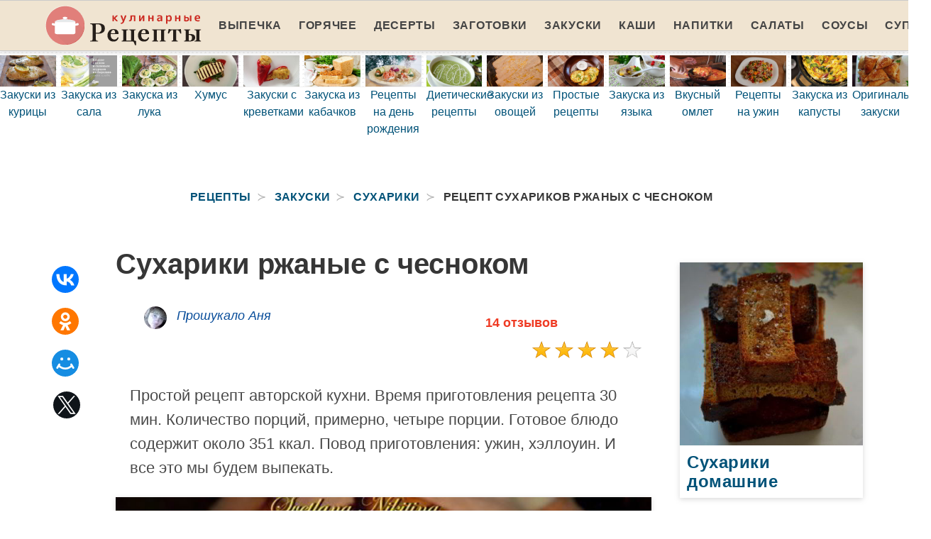

--- FILE ---
content_type: text/html; charset=UTF-8
request_url: https://retseptplus.ru/zakuski/sukhariki/sukhariki-rzhanye-s-chesnokom
body_size: 10737
content:
<!DOCTYPE html><html lang="ru"><head> <meta charset="UTF-8"> <title>Сухарики ржаные с чесноком простой домашний рецепт пошагово с фото</title> <meta name="description" content="Простой рецепт авторской кухни. Время приготовления рецепта 30 мин. Количество порций, примерно, четыре порции. Готовое блюдо содержит около 351 кКалл. Повод приготовления: ужин, хэллоуин. И все это мы будем выпекать. "> <meta http-equiv="X-UA-Compatible" content="IE=edge"> <meta name="viewport" content="width=device-width, initial-scale=1"> <link rel="icon" type="image/png" sizes="96x96" href="/favicon-96x96.png"> <link rel="apple-touch-icon" sizes="180x180" href="/apple-icon-180x180.png"> <link rel="icon" type="image/png" sizes="192x192" href="/android-icon-192x192.png"> <link rel="manifest" href="/manifest.json"> <meta name="msapplication-TileColor" content="#ffffff"> <meta name="msapplication-TileImage" content="/ms-icon-144x144.png"> <meta name="theme-color" content="#ffffff"> <meta property="og:title" content="Сухарики ржаные с чесноком простой домашний рецепт пошагово с фото"> <meta property="og:type" content="website"> <meta property="og:site_name" content="retseptplus.ru"> <meta property="og:url" content="https://retseptplus.ru/zakuski/sukhariki/sukhariki-rzhanye-s-chesnokom"> <meta property="og:description" content="Простой рецепт авторской кухни. Время приготовления рецепта 30 мин. Количество порций, примерно, четыре порции. Готовое блюдо содержит около 351 кКалл. Повод приготовления: ужин, хэллоуин. И все это мы будем выпекать. "> <meta property="og:image" content="https://retseptplus.ru/zakuski/sukhariki/sukhariki-rzhanye-s-chesnokom/sukhariki-rzhanye-s-chesnokom-ready0-w1200h630.jpg"> <meta name="twitter:card" content="summary_large_image"> <meta name="twitter:url" content="https://retseptplus.ru/zakuski/sukhariki/sukhariki-rzhanye-s-chesnokom"> <meta name="twitter:title" content="Сухарики ржаные с чесноком простой домашний рецепт пошагово с фото"> <meta name="twitter:description" content="Простой рецепт авторской кухни. Время приготовления рецепта 30 мин. Количество порций, примерно, четыре порции. Готовое блюдо содержит около 351 кКалл. Повод приготовления: ужин, хэллоуин. И все это мы будем выпекать."> <meta name="twitter:image" content="https://retseptplus.ru/zakuski/sukhariki/sukhariki-rzhanye-s-chesnokom/sukhariki-rzhanye-s-chesnokom-ready0-w1200h630.jpg"> <link rel="dns-prefetch" href="//fonts.googleapis.com"> <link rel="dns-prefetch" href="//counter.yadro.ru"> <link rel="dns-prefetch" href="//yastatic.net"> <link rel="dns-prefetch" href="https://cdn.kulnr.ru"> <link rel="preconnect" href="https://cdn.kulnr.ru"> <link rel="stylesheet" type="text/css" href="/styles.css"> <link rel="canonical" href="https://retseptplus.ru/zakuski/sukhariki/sukhariki-rzhanye-s-chesnokom"></head><body><nav class="navbar is-fixed-top-touch" role="navigation" aria-label="main navigation"> <div class="container"> <div class="navbar-brand"> <a class="navbar-item a-logo" href="/" title="На Главную"> <img class="logo" src="/logo.png" width="220" height="56" alt="retseptplus.ru"> <div></div> </a> <a role="button" class="navbar-burger burger" aria-label="menu" aria-expanded="false" data-target="navbarBasicExample"> <span aria-hidden="true"></span> <span aria-hidden="true"></span> <span aria-hidden="true"></span> </a> </div> <div id="navbarBasicExample" class="navbar-menu"> <div class="navbar-end"> <a class="navbar-item" href="/vypechka" title="Перейти в Раздел «Выпечка»">Выпечка</a> <a class="navbar-item" href="/goryachee" title="Перейти в Раздел «Горячее»">Горячее</a> <a class="navbar-item" href="/deserty" title="Перейти в Раздел «Десерты»">Десерты</a> <a class="navbar-item" href="/zagotovki" title="Перейти в Раздел «Заготовки»">Заготовки</a> <a class="navbar-item" href="/zakuski" title="Перейти в Раздел «Закуски»">Закуски</a> <a class="navbar-item" href="/kashi" title="Перейти в Раздел «Каши»">Каши</a> <a class="navbar-item" href="/napitki" title="Перейти в Раздел «Напитки»">Напитки</a> <a class="navbar-item" href="/salaty" title="Перейти в Раздел «Салаты»">Салаты</a> <a class="navbar-item" href="/sousy" title="Перейти в Раздел «Соусы»">Соусы</a> <a class="navbar-item" href="/supy" title="Перейти в Раздел «Супы»">Супы</a> </div> </div> </div></nav><div class="header"></div> <div class="swiper mySwiper"> <div class="swiper-wrapper columns"> <div class="swiper-slide"> <div class="relative rltv"> <div class="image is-16by9"> <img class="lozad" src="/zero.png" data-src="/zakuski/zakuski-iz-kuritsy/zakuski-iz-kuritsy-ready0-w414h233.jpg" alt="Рецепт закусок из курицы"> </div> <a class="article_link" href="/zakuski/zakuski-iz-kuritsy"><span class="">Закуски из курицы</span></a> </div> </div> <div class="swiper-slide"> <div class="relative rltv"> <div class="image is-16by9"> <img class="lozad" src="/zero.png" data-src="/zakuski/belyashi/zakuska-iz-sala/zakuska-iz-sala-ready0-w414h233.jpg" alt="Рецепт закуски из сала"> </div> <a class="article_link" href="/zakuski/belyashi/zakuska-iz-sala"><span class="">Закуска из сала</span></a> </div> </div> <div class="swiper-slide"> <div class="relative rltv"> <div class="image is-16by9"> <img class="lozad" src="/zero.png" data-src="/zakuski/zakuska-iz-luka/zakuska-iz-luka-ready0-w414h233.jpg" alt="Рецепт закуски из лука"> </div> <a class="article_link" href="/zakuski/zakuska-iz-luka"><span class="">Закуска из лука</span></a> </div> </div> <div class="swiper-slide"> <div class="relative rltv"> <div class="image is-16by9"> <img class="lozad" src="/zero.png" data-src="/zakuski/khumus/khumus-ready0-w414h233.jpg" alt="Рецепт хумуса"> </div> <a class="article_link" href="/zakuski/khumus"><span class="">Хумус</span></a> </div> </div> <div class="swiper-slide"> <div class="relative rltv"> <div class="image is-16by9"> <img class="lozad" src="/zero.png" data-src="/zakuski/zakuski-s-krevetkami/zakuski-s-krevetkami-ready0-w414h233.jpg" alt="Рецепт закусок с креветками"> </div> <a class="article_link" href="/zakuski/zakuski-s-krevetkami"><span class="">Закуски с креветками</span></a> </div> </div> <div class="swiper-slide"> <div class="relative rltv"> <div class="image is-16by9"> <img class="lozad" src="/zero.png" data-src="/zakuski/zakuska-iz-kabachkov/zakuska-iz-kabachkov-ready0-w414h233.jpg" alt="Рецепт закуски из кабачков"> </div> <a class="article_link" href="/zakuski/zakuska-iz-kabachkov"><span class="">Закуска из кабачков</span></a> </div> </div> <div class="swiper-slide"> <div class="relative rltv"> <div class="image is-16by9"> <img class="lozad" src="/zero.png" data-src="/retsepty-na-den-rozhdeniya/retsepty-na-den-rozhdeniya-ready0-w414h233.jpg" alt="Рецепт рецептов на день рождения"> </div> <a class="article_link" href="/retsepty-na-den-rozhdeniya"><span class="">Рецепты на день рождения</span></a> </div> </div> <div class="swiper-slide"> <div class="relative rltv"> <div class="image is-16by9"> <img class="lozad" src="/zero.png" data-src="/dieticheskie-retsepty/dieticheskie-retsepty-ready0-w414h233.jpg" alt="Рецепт диетических рецептов"> </div> <a class="article_link" href="/dieticheskie-retsepty"><span class="">Диетические рецепты</span></a> </div> </div> <div class="swiper-slide"> <div class="relative rltv"> <div class="image is-16by9"> <img class="lozad" src="/zero.png" data-src="/zakuski/zakuski-iz-ovoschei/zakuski-iz-ovoschei-ready0-w414h233.jpg" alt="Рецепт закусок из овощей"> </div> <a class="article_link" href="/zakuski/zakuski-iz-ovoschei"><span class="">Закуски из овощей</span></a> </div> </div> <div class="swiper-slide"> <div class="relative rltv"> <div class="image is-16by9"> <img class="lozad" src="/zero.png" data-src="/prostye-retsepty/prostye-retsepty-ready0-w414h233.jpg" alt="Рецепт простых рецептов"> </div> <a class="article_link" href="/prostye-retsepty"><span class="">Простые рецепты</span></a> </div> </div> <div class="swiper-slide"> <div class="relative rltv"> <div class="image is-16by9"> <img class="lozad" src="/zero.png" data-src="/zakuski/zakuska-iz-yazyka/zakuska-iz-yazyka-ready0-w414h233.jpg" alt="Рецепт закуски из языка"> </div> <a class="article_link" href="/zakuski/zakuska-iz-yazyka"><span class="">Закуска из языка</span></a> </div> </div> <div class="swiper-slide"> <div class="relative rltv"> <div class="image is-16by9"> <img class="lozad" src="/zero.png" data-src="/zakuski/omlet/vkusny-omlet/vkusny-omlet-ready0-w414h233.jpg" alt="Рецепт вкусного омлета"> </div> <a class="article_link" href="/zakuski/omlet/vkusny-omlet"><span class="">Вкусный омлет</span></a> </div> </div> <div class="swiper-slide"> <div class="relative rltv"> <div class="image is-16by9"> <img class="lozad" src="/zero.png" data-src="/retsepty-na-uzhin/retsepty-na-uzhin-ready0-w414h233.jpg" alt="Рецепт рецептов на ужин"> </div> <a class="article_link" href="/retsepty-na-uzhin"><span class="">Рецепты на ужин</span></a> </div> </div> <div class="swiper-slide"> <div class="relative rltv"> <div class="image is-16by9"> <img class="lozad" src="/zero.png" data-src="/zakuski/zakuska-iz-kapusty/zakuska-iz-kapusty-ready0-w414h233.jpg" alt="Рецепт закуски из капусты"> </div> <a class="article_link" href="/zakuski/zakuska-iz-kapusty"><span class="">Закуска из капусты</span></a> </div> </div> <div class="swiper-slide"> <div class="relative rltv"> <div class="image is-16by9"> <img class="lozad" src="/zero.png" data-src="/zakuski/belyashi/originalnye-zakuski/originalnye-zakuski-ready0-w414h233.jpg" alt="Рецепт оригинальных закусок"> </div> <a class="article_link" href="/zakuski/belyashi/originalnye-zakuski"><span class="">Оригинальные закуски</span></a> </div> </div> <div class="swiper-slide"> <div class="relative rltv"> <div class="image is-16by9"> <img class="lozad" src="/zero.png" data-src="/zakuski/bystrye-zakuski/bystrye-zakuski-ready0-w414h233.jpg" alt="Рецепт быстрых закусок"> </div> <a class="article_link" href="/zakuski/bystrye-zakuski"><span class="">Быстрые закуски</span></a> </div> </div> <div class="swiper-slide"> <div class="relative rltv"> <div class="image is-16by9"> <img class="lozad" src="/zero.png" data-src="/zakuski/buterbrody/buterbrody-s-kolbasoi/buterbrody-s-kolbasoi-ready0-w414h233.jpg" alt="Рецепт бутербродов с колбасой"> </div> <a class="article_link" href="/zakuski/buterbrody/buterbrody-s-kolbasoi"><span class="">Бутерброды с колбасой</span></a> </div> </div> <div class="swiper-slide"> <div class="relative rltv"> <div class="image is-16by9"> <img class="lozad" src="/zero.png" data-src="/zakuski/buterbrody/goryachie-buterbrody/goryachie-buterbrody-ready0-w414h233.jpg" alt="Рецепт горячих бутербродов"> </div> <a class="article_link" href="/zakuski/buterbrody/goryachie-buterbrody"><span class="">Горячие бутерброды</span></a> </div> </div> <div class="swiper-slide"> <div class="relative rltv"> <div class="image is-16by9"> <img class="lozad" src="/zero.png" data-src="/zakuski/grenki/zakuski-iz-lavasha/zakuski-iz-lavasha-ready0-w414h233.jpg" alt="Рецепт закусок из лаваша"> </div> <a class="article_link" href="/zakuski/grenki/zakuski-iz-lavasha"><span class="">Закуски из лаваша</span></a> </div> </div> <div class="swiper-slide"> <div class="relative rltv"> <div class="image is-16by9"> <img class="lozad" src="/zero.png" data-src="/zakuski/zakuski-iz-syra/zakuski-iz-syra-ready0-w414h233.jpg" alt="Рецепт закусок из сыра"> </div> <a class="article_link" href="/zakuski/zakuski-iz-syra"><span class="">Закуски из сыра</span></a> </div> </div> <div class="swiper-slide"> <div class="relative rltv"> <div class="image is-16by9"> <img class="lozad" src="/zero.png" data-src="/zakuski/burgery/zakuska-iz-morkovi/zakuska-iz-morkovi-ready0-w414h233.jpg" alt="Рецепт закуски из моркови"> </div> <a class="article_link" href="/zakuski/burgery/zakuska-iz-morkovi"><span class="">Закуска из моркови</span></a> </div> </div> <div class="swiper-slide"> <div class="relative rltv"> <div class="image is-16by9"> <img class="lozad" src="/zero.png" data-src="/zakuski/marinovannye-zakuski/marinovannye-zakuski-ready0-w414h233.jpg" alt="Рецепт маринованных закусок"> </div> <a class="article_link" href="/zakuski/marinovannye-zakuski"><span class="">Маринованные закуски</span></a> </div> </div> <div class="swiper-slide"> <div class="relative rltv"> <div class="image is-16by9"> <img class="lozad" src="/zero.png" data-src="/zakuski/zakuski-iz-ryby/zakuski-iz-ryby-ready0-w414h233.jpg" alt="Рецепт закусок из рыбы"> </div> <a class="article_link" href="/zakuski/zakuski-iz-ryby"><span class="">Закуски из рыбы</span></a> </div> </div> <div class="swiper-slide"> <div class="relative rltv"> <div class="image is-16by9"> <img class="lozad" src="/zero.png" data-src="/zakuski/zakuska-iz-sosisok/zakuska-iz-sosisok-ready0-w414h233.jpg" alt="Рецепт закуски из сосисок"> </div> <a class="article_link" href="/zakuski/zakuska-iz-sosisok"><span class="">Закуска из сосисок</span></a> </div> </div> <div class="swiper-slide"> <div class="relative rltv"> <div class="image is-16by9"> <img class="lozad" src="/zero.png" data-src="/zakuski/brusketta/zakuska-iz-shampinyonov/zakuska-iz-shampinyonov-ready0-w414h233.jpg" alt="Рецепт закуски из шампиньонов"> </div> <a class="article_link" href="/zakuski/brusketta/zakuska-iz-shampinyonov"><span class="">Закуска из шампиньонов</span></a> </div> </div> <div class="swiper-slide"> <div class="relative rltv"> <div class="image is-16by9"> <img class="lozad" src="/zero.png" data-src="/zakuski/zakuska-iz-svekly/zakuska-iz-svekly-ready0-w414h233.jpg" alt="Рецепт закуски из свеклы"> </div> <a class="article_link" href="/zakuski/zakuska-iz-svekly"><span class="">Закуска из свеклы</span></a> </div> </div> <div class="swiper-slide"> <div class="relative rltv"> <div class="image is-16by9"> <img class="lozad" src="/zero.png" data-src="/zakuski/kholodnye-zakuski/kholodnye-zakuski-ready0-w414h233.jpg" alt="Рецепт холодных закусок"> </div> <a class="article_link" href="/zakuski/kholodnye-zakuski"><span class="">Холодные закуски</span></a> </div> </div> <div class="swiper-slide"> <div class="relative rltv"> <div class="image is-16by9"> <img class="lozad" src="/zero.png" data-src="/zakuski/yaichnitsa/yaichnitsa-glazunya/yaichnitsa-glazunya-ready0-w414h233.jpg" alt="Рецепт яичницы глазунья"> </div> <a class="article_link" href="/zakuski/yaichnitsa/yaichnitsa-glazunya"><span class="">Яичница глазунья</span></a> </div> </div> <div class="swiper-slide"> <div class="relative rltv"> <div class="image is-16by9"> <img class="lozad" src="/zero.png" data-src="/prazdnichnye-retsepty/prazdnichnye-retsepty-ready0-w414h233.jpg" alt="Рецепт праздничных рецептов"> </div> <a class="article_link" href="/prazdnichnye-retsepty"><span class="">Праздничные рецепты</span></a> </div> </div> <div class="swiper-slide"> <div class="relative rltv"> <div class="image is-16by9"> <img class="lozad" src="/zero.png" data-src="/zakuski/buterbrody/buterbrody-na-novy-god/buterbrody-na-novy-god-ready0-w414h233.jpg" alt="Рецепт бутербродов на новый год"> </div> <a class="article_link" href="/zakuski/buterbrody/buterbrody-na-novy-god"><span class="">Бутерброды на новый год</span></a> </div> </div> <div class="swiper-slide"> <div class="relative rltv"> <div class="image is-16by9"> <img class="lozad" src="/zero.png" data-src="/zakuski/omlet/pyshny-omlet/pyshny-omlet-ready0-w414h233.jpg" alt="Рецепт пышного омлета"> </div> <a class="article_link" href="/zakuski/omlet/pyshny-omlet"><span class="">Пышный омлет</span></a> </div> </div> <div class="swiper-slide"> <div class="relative rltv"> <div class="image is-16by9"> <img class="lozad" src="/zero.png" data-src="/zakuski/zakuska-iz-ogurtsov/zakuska-iz-ogurtsov-ready0-w414h233.jpg" alt="Рецепт закуски из огурцов"> </div> <a class="article_link" href="/zakuski/zakuska-iz-ogurtsov"><span class="">Закуска из огурцов</span></a> </div> </div> <div class="swiper-slide"> <div class="relative rltv"> <div class="image is-16by9"> <img class="lozad" src="/zero.png" data-src="/zakuski/zakuski-s-chesnokom/zakuski-s-chesnokom-ready0-w414h233.jpg" alt="Рецепт закусок с чесноком"> </div> <a class="article_link" href="/zakuski/zakuski-s-chesnokom"><span class="">Закуски с чесноком</span></a> </div> </div> <div class="swiper-slide"> <div class="relative rltv"> <div class="image is-16by9"> <img class="lozad" src="/zero.png" data-src="/zakuski/buterbrody/prazdnichnye-buterbrody/prazdnichnye-buterbrody-ready0-w414h233.jpg" alt="Рецепт праздничных бутербродов"> </div> <a class="article_link" href="/zakuski/buterbrody/prazdnichnye-buterbrody"><span class="">Праздничные бутерброды</span></a> </div> </div> <div class="swiper-slide"> <div class="relative rltv"> <div class="image is-16by9"> <img class="lozad" src="/zero.png" data-src="/retsepty-na-skoruyu-ruku/retsepty-na-skoruyu-ruku-ready0-w414h233.jpg" alt="Рецепт рецептов на скорую руку"> </div> <a class="article_link" href="/retsepty-na-skoruyu-ruku"><span class="">Рецепты на скорую руку</span></a> </div> </div> <div class="swiper-slide"> <div class="relative rltv"> <div class="image is-16by9"> <img class="lozad" src="/zero.png" data-src="/zakuski/vkusnye-zakuski/vkusnye-zakuski-ready0-w414h233.jpg" alt="Рецепт вкусных закусок"> </div> <a class="article_link" href="/zakuski/vkusnye-zakuski"><span class="">Вкусные закуски</span></a> </div> </div> <div class="swiper-slide"> <div class="relative rltv"> <div class="image is-16by9"> <img class="lozad" src="/zero.png" data-src="/zakuski/buterbrody/originalnye-buterbrody/originalnye-buterbrody-ready0-w414h233.jpg" alt="Рецепт оригинальных бутербродов"> </div> <a class="article_link" href="/zakuski/buterbrody/originalnye-buterbrody"><span class="">Оригинальные бутерброды</span></a> </div> </div> <div class="swiper-slide"> <div class="relative rltv"> <div class="image is-16by9"> <img class="lozad" src="/zero.png" data-src="/zakuski/karpachcho/karpachcho-ready0-w414h233.jpg" alt="Рецепт карпачча"> </div> <a class="article_link" href="/zakuski/karpachcho"><span class="">Карпаччо</span></a> </div> </div> <div class="swiper-slide"> <div class="relative rltv"> <div class="image is-16by9"> <img class="lozad" src="/zero.png" data-src="/legkie-retsepty/legkie-retsepty-ready0-w414h233.jpg" alt="Рецепт легких рецептов"> </div> <a class="article_link" href="/legkie-retsepty"><span class="">Легкие рецепты</span></a> </div> </div> <div class="swiper-slide"> <div class="relative rltv"> <div class="image is-16by9"> <img class="lozad" src="/zero.png" data-src="/retsepty-na-skovorode/retsepty-na-skovorode-ready0-w414h233.jpg" alt="Рецепт рецептов на сковороде"> </div> <a class="article_link" href="/retsepty-na-skovorode"><span class="">Рецепты на сковороде</span></a> </div> </div> <div class="swiper-slide"> <div class="relative rltv"> <div class="image is-16by9"> <img class="lozad" src="/zero.png" data-src="/zakuski/legkie-zakuski/legkie-zakuski-ready0-w414h233.jpg" alt="Рецепт легких закусок"> </div> <a class="article_link" href="/zakuski/legkie-zakuski"><span class="">Легкие закуски</span></a> </div> </div> <div class="swiper-slide"> <div class="relative rltv"> <div class="image is-16by9"> <img class="lozad" src="/zero.png" data-src="/zakuski/buterbrody/buterbrody-s-pomidorami/buterbrody-s-pomidorami-ready0-w414h233.jpg" alt="Рецепт бутербродов с помидорами"> </div> <a class="article_link" href="/zakuski/buterbrody/buterbrody-s-pomidorami"><span class="">Бутерброды с помидорами</span></a> </div> </div> <div class="swiper-slide"> <div class="relative rltv"> <div class="image is-16by9"> <img class="lozad" src="/zero.png" data-src="/retsepty-na-zimu/retsepty-na-zimu-ready0-w414h233.jpg" alt="Рецепт рецептов на зиму"> </div> <a class="article_link" href="/retsepty-na-zimu"><span class="">Рецепты на зиму</span></a> </div> </div> <div class="swiper-slide"> <div class="relative rltv"> <div class="image is-16by9"> <img class="lozad" src="/zero.png" data-src="/zakuski/zakuski-na-prazdnichny-stol/zakuski-na-prazdnichny-stol-ready0-w414h233.jpg" alt="Рецепт закусок на праздничный стол"> </div> <a class="article_link" href="/zakuski/zakuski-na-prazdnichny-stol"><span class="">Закуски на праздничный стол</span></a> </div> </div> <div class="swiper-slide"> <div class="relative rltv"> <div class="image is-16by9"> <img class="lozad" src="/zero.png" data-src="/domashnie-retsepty/domashnie-retsepty-ready0-w414h233.jpg" alt="Рецепт домашних рецептов"> </div> <a class="article_link" href="/domashnie-retsepty"><span class="">Домашние рецепты</span></a> </div> </div> <div class="swiper-slide"> <div class="relative rltv"> <div class="image is-16by9"> <img class="lozad" src="/zero.png" data-src="/zakuski/buterbrody/buterbrody-na-skoruyu-ruku/buterbrody-na-skoruyu-ruku-ready0-w414h233.jpg" alt="Рецепт бутербродов на скорую руку"> </div> <a class="article_link" href="/zakuski/buterbrody/buterbrody-na-skoruyu-ruku"><span class="">Бутерброды на скорую руку</span></a> </div> </div> <div class="swiper-slide"> <div class="relative rltv"> <div class="image is-16by9"> <img class="lozad" src="/zero.png" data-src="/zakuski/buterbrody/buterbrody-s-ikroi/buterbrody-s-ikroi-ready0-w414h233.jpg" alt="Рецепт бутербродов с икрой"> </div> <a class="article_link" href="/zakuski/buterbrody/buterbrody-s-ikroi"><span class="">Бутерброды с икрой</span></a> </div> </div> <div class="swiper-slide"> <div class="relative rltv"> <div class="image is-16by9"> <img class="lozad" src="/zero.png" data-src="/vkusnye-retsepty/vkusnye-retsepty-ready0-w414h233.jpg" alt="Рецепт вкусных рецептов"> </div> <a class="article_link" href="/vkusnye-retsepty"><span class="">Вкусные рецепты</span></a> </div> </div> <div class="swiper-slide"> <div class="relative rltv"> <div class="image is-16by9"> <img class="lozad" src="/zero.png" data-src="/zakuski/yaichnitsa/yaichnitsa-s-pomidorami/yaichnitsa-s-pomidorami-ready0-w414h233.jpg" alt="Рецепт яичницы с помидорами"> </div> <a class="article_link" href="/zakuski/yaichnitsa/yaichnitsa-s-pomidorami"><span class="">Яичница с помидорами</span></a> </div> </div> <div class="swiper-slide"> <div class="relative rltv"> <div class="image is-16by9"> <img class="lozad" src="/zero.png" data-src="/zakuski/buterbrody/buterbrody-s-syrom/buterbrody-s-syrom-ready0-w414h233.jpg" alt="Рецепт бутербродов с сыром"> </div> <a class="article_link" href="/zakuski/buterbrody/buterbrody-s-syrom"><span class="">Бутерброды с сыром</span></a> </div> </div> <div class="swiper-slide"> <div class="relative rltv"> <div class="image is-16by9"> <img class="lozad" src="/zero.png" data-src="/zakuski/prostye-zakuski/prostye-zakuski-ready0-w414h233.jpg" alt="Рецепт простых закусок"> </div> <a class="article_link" href="/zakuski/prostye-zakuski"><span class="">Простые закуски</span></a> </div> </div> <div class="swiper-slide"> <div class="relative rltv"> <div class="image is-16by9"> <img class="lozad" src="/zero.png" data-src="/zakuski/zakuska-iz-tvoroga/zakuska-iz-tvoroga-ready0-w414h233.jpg" alt="Рецепт закуски из творога"> </div> <a class="article_link" href="/zakuski/zakuska-iz-tvoroga"><span class="">Закуска из творога</span></a> </div> </div> <div class="swiper-slide"> <div class="relative rltv"> <div class="image is-16by9"> <img class="lozad" src="/zero.png" data-src="/retsepty-na-novy-god/retsepty-na-novy-god-ready0-w414h233.jpg" alt="Рецепт рецептов на новый год"> </div> <a class="article_link" href="/retsepty-na-novy-god"><span class="">Рецепты на новый год</span></a> </div> </div> <div class="swiper-slide"> <div class="relative rltv"> <div class="image is-16by9"> <img class="lozad" src="/zero.png" data-src="/zakuski/burgery/zakuski-na-den-rozhdeniya/zakuski-na-den-rozhdeniya-ready0-w414h233.jpg" alt="Рецепт закусок на день рождения"> </div> <a class="article_link" href="/zakuski/burgery/zakuski-na-den-rozhdeniya"><span class="">Закуски на день рождения</span></a> </div> </div> <div class="swiper-slide"> <div class="relative rltv"> <div class="image is-16by9"> <img class="lozad" src="/zero.png" data-src="/klassicheskie-retsepty/klassicheskie-retsepty-ready0-w414h233.jpg" alt="Рецепт классических рецептов"> </div> <a class="article_link" href="/klassicheskie-retsepty"><span class="">Классические рецепты</span></a> </div> </div> <div class="swiper-slide"> <div class="relative rltv"> <div class="image is-16by9"> <img class="lozad" src="/zero.png" data-src="/zakuski/zakuski-s-gribami/zakuski-s-gribami-ready0-w414h233.jpg" alt="Рецепт закусок с грибами"> </div> <a class="article_link" href="/zakuski/zakuski-s-gribami"><span class="">Закуски с грибами</span></a> </div> </div> <div class="swiper-slide"> <div class="relative rltv"> <div class="image is-16by9"> <img class="lozad" src="/zero.png" data-src="/retsepty-dlya-khlebopechki/retsepty-dlya-khlebopechki-ready0-w414h233.jpg" alt="Рецепт рецептов для хлебопечки"> </div> <a class="article_link" href="/retsepty-dlya-khlebopechki"><span class="">Рецепты для хлебопечки</span></a> </div> </div> <div class="swiper-slide"> <div class="relative rltv"> <div class="image is-16by9"> <img class="lozad" src="/zero.png" data-src="/retsepty-v-mikrovolnovke/retsepty-v-mikrovolnovke-ready0-w414h233.jpg" alt="Рецепт рецептов в микроволновке"> </div> <a class="article_link" href="/retsepty-v-mikrovolnovke"><span class="">Рецепты в микроволновке</span></a> </div> </div> <div class="swiper-slide"> <div class="relative rltv"> <div class="image is-16by9"> <img class="lozad" src="/zero.png" data-src="/zakuski/buterbrody/prostye-buterbrody/prostye-buterbrody-ready0-w414h233.jpg" alt="Рецепт простых бутербродов"> </div> <a class="article_link" href="/zakuski/buterbrody/prostye-buterbrody"><span class="">Простые бутерброды</span></a> </div> </div> <div class="swiper-slide"> <div class="relative rltv"> <div class="image is-16by9"> <img class="lozad" src="/zero.png" data-src="/zakuski/zakuska-iz-avokado/zakuska-iz-avokado-ready0-w414h233.jpg" alt="Рецепт закуски из авокадо"> </div> <a class="article_link" href="/zakuski/zakuska-iz-avokado"><span class="">Закуска из авокадо</span></a> </div> </div> <div class="swiper-slide"> <div class="relative rltv"> <div class="image is-16by9"> <img class="lozad" src="/zero.png" data-src="/zakuski/goryachie-zakuski/goryachie-zakuski-ready0-w414h233.jpg" alt="Рецепт горячих закусок"> </div> <a class="article_link" href="/zakuski/goryachie-zakuski"><span class="">Горячие закуски</span></a> </div> </div> <div class="swiper-slide"> <div class="relative rltv"> <div class="image is-16by9"> <img class="lozad" src="/zero.png" data-src="/zakuski/zakuska-iz-yaits/zakuska-iz-yaits-ready0-w414h233.jpg" alt="Рецепт закуски из яиц"> </div> <a class="article_link" href="/zakuski/zakuska-iz-yaits"><span class="">Закуска из яиц</span></a> </div> </div> <div class="swiper-slide"> <div class="relative rltv"> <div class="image is-16by9"> <img class="lozad" src="/zero.png" data-src="/krasivye-retsepty/krasivye-retsepty-ready0-w414h233.jpg" alt="Рецепт красивых рецептов"> </div> <a class="article_link" href="/krasivye-retsepty"><span class="">Красивые рецепты</span></a> </div> </div> <div class="swiper-slide"> <div class="relative rltv"> <div class="image is-16by9"> <img class="lozad" src="/zero.png" data-src="/zakuski/burgery/postnye-zakuski/postnye-zakuski-ready0-w414h233.jpg" alt="Рецепт постных закусок"> </div> <a class="article_link" href="/zakuski/burgery/postnye-zakuski"><span class="">Постные закуски</span></a> </div> </div> <div class="swiper-slide"> <div class="relative rltv"> <div class="image is-16by9"> <img class="lozad" src="/zero.png" data-src="/zakuski/kolbasa/kolbasa-ready0-w414h233.jpg" alt="Рецепт колбасы"> </div> <a class="article_link" href="/zakuski/kolbasa"><span class="">Колбаса</span></a> </div> </div> <div class="swiper-slide"> <div class="relative rltv"> <div class="image is-16by9"> <img class="lozad" src="/zero.png" data-src="/zakuski/novogodnie-zakuski/novogodnie-zakuski-ready0-w414h233.jpg" alt="Рецепт новогодних закусок"> </div> <a class="article_link" href="/zakuski/novogodnie-zakuski"><span class="">Новогодние закуски</span></a> </div> </div> <div class="swiper-slide"> <div class="relative rltv"> <div class="image is-16by9"> <img class="lozad" src="/zero.png" data-src="/zakuski/zhyulyeny/zakuski-v-tartaletkakh/zakuski-v-tartaletkakh-ready0-w414h233.jpg" alt="Рецепт закусок в тарталетках"> </div> <a class="article_link" href="/zakuski/zhyulyeny/zakuski-v-tartaletkakh"><span class="">Закуски в тарталетках</span></a> </div> </div> <div class="swiper-slide"> <div class="relative rltv"> <div class="image is-16by9"> <img class="lozad" src="/zero.png" data-src="/retsepty-v-dukhovke/retsepty-v-dukhovke-ready0-w414h233.jpg" alt="Рецепт рецептов в духовке"> </div> <a class="article_link" href="/retsepty-v-dukhovke"><span class="">Рецепты в духовке</span></a> </div> </div> <div class="swiper-slide"> <div class="relative rltv"> <div class="image is-16by9"> <img class="lozad" src="/zero.png" data-src="/retsepty-v-multivarke/retsepty-v-multivarke-ready0-w414h233.jpg" alt="Рецепт рецептов в мультиварке"> </div> <a class="article_link" href="/retsepty-v-multivarke"><span class="">Рецепты в мультиварке</span></a> </div> </div> <div class="swiper-slide"> <div class="relative rltv"> <div class="image is-16by9"> <img class="lozad" src="/zero.png" data-src="/zakuski/tortilya/tortilya-ready0-w414h233.jpg" alt="Рецепт тортильи"> </div> <a class="article_link" href="/zakuski/tortilya"><span class="">Тортилья</span></a> </div> </div> <div class="swiper-slide"> <div class="relative rltv"> <div class="image is-16by9"> <img class="lozad" src="/zero.png" data-src="/zakuski/burgery/guakamole/guakamole-ready0-w414h233.jpg" alt="Рецепт гуакамоле"> </div> <a class="article_link" href="/zakuski/burgery/guakamole"><span class="">Гуакамоле</span></a> </div> </div> <div class="swiper-slide"> <div class="relative rltv"> <div class="image is-16by9"> <img class="lozad" src="/zero.png" data-src="/zakuski/zakuski-s-ikroi/zakuski-s-ikroi-ready0-w414h233.jpg" alt="Рецепт закусок с икрой"> </div> <a class="article_link" href="/zakuski/zakuski-s-ikroi"><span class="">Закуски с икрой</span></a> </div> </div> <div class="swiper-slide"> <div class="relative rltv"> <div class="image is-16by9"> <img class="lozad" src="/zero.png" data-src="/zakuski/zakuski-iz-baklazhanov/zakuski-iz-baklazhanov-ready0-w414h233.jpg" alt="Рецепт закусок из баклажанов"> </div> <a class="article_link" href="/zakuski/zakuski-iz-baklazhanov"><span class="">Закуски из баклажанов</span></a> </div> </div> <div class="swiper-slide"> <div class="relative rltv"> <div class="image is-16by9"> <img class="lozad" src="/zero.png" data-src="/zakuski/buterbrody/buterbrody-na-den-rozhdeniya/buterbrody-na-den-rozhdeniya-ready0-w414h233.jpg" alt="Рецепт бутербродов на день рождения"> </div> <a class="article_link" href="/zakuski/buterbrody/buterbrody-na-den-rozhdeniya"><span class="">Бутерброды на день рождения</span></a> </div> </div> <div class="swiper-slide"> <div class="relative rltv"> <div class="image is-16by9"> <img class="lozad" src="/zero.png" data-src="/zakuski/kanape/zakuski-na-shpazhkakh/zakuski-na-shpazhkakh-ready0-w414h233.jpg" alt="Рецепт закусок на шпажках"> </div> <a class="article_link" href="/zakuski/kanape/zakuski-na-shpazhkakh"><span class="">Закуски на шпажках</span></a> </div> </div> <div class="swiper-slide"> <div class="relative rltv"> <div class="image is-16by9"> <img class="lozad" src="/zero.png" data-src="/zakuski/zakuska-iz-pertsa/zakuska-iz-pertsa-ready0-w414h233.jpg" alt="Рецепт закуски из перца"> </div> <a class="article_link" href="/zakuski/zakuska-iz-pertsa"><span class="">Закуска из перца</span></a> </div> </div> <div class="swiper-slide"> <div class="relative rltv"> <div class="image is-16by9"> <img class="lozad" src="/zero.png" data-src="/zakuski/farshirovannye-zakuski/farshirovannye-zakuski-ready0-w414h233.jpg" alt="Рецепт фаршированных закусок"> </div> <a class="article_link" href="/zakuski/farshirovannye-zakuski"><span class="">Фаршированные закуски</span></a> </div> </div> <div class="swiper-slide"> <div class="relative rltv"> <div class="image is-16by9"> <img class="lozad" src="/zero.png" data-src="/zakuski/furshetnye-zakuski/furshetnye-zakuski-ready0-w414h233.jpg" alt="Рецепт фуршетных закусок"> </div> <a class="article_link" href="/zakuski/furshetnye-zakuski"><span class="">Фуршетные закуски</span></a> </div> </div> <div class="swiper-slide"> <div class="relative rltv"> <div class="image is-16by9"> <img class="lozad" src="/zero.png" data-src="/zakuski/domashnie-zakuski/domashnie-zakuski-ready0-w414h233.jpg" alt="Рецепт домашних закусок"> </div> <a class="article_link" href="/zakuski/domashnie-zakuski"><span class="">Домашние закуски</span></a> </div> </div> </div> </div><section class="section"> <div class="container"> <nav class="breadcrumb has-succeeds-separator is-centered" aria-label="breadcrumbs"> <ul itemscope itemtype="http://schema.org/BreadcrumbList"> <li itemprop="itemListElement" itemscope itemtype="http://schema.org/ListItem"> <a href="/" title="Перейти на Главную" itemprop="item"> <span itemprop="name">Рецепты</span> </a> <meta itemprop="position" content="1"> </li> <li itemprop="itemListElement" itemscope itemtype="http://schema.org/ListItem"> <a href="/zakuski" itemprop="item" title="Закуски"> <span itemprop="name">Закуски</span> </a> <meta itemprop="position" content="2"> </li> <li itemprop="itemListElement" itemscope itemtype="http://schema.org/ListItem"> <a href="/zakuski/sukhariki" itemprop="item" title="Сухарики"> <span itemprop="name">Сухарики</span> </a> <meta itemprop="position" content="3"> </li> <li class="is-active" itemprop="itemListElement" itemscope itemtype="http://schema.org/ListItem"> <a href="#" aria-current="page" itemprop="item"> <span itemprop="name">Рецепт сухариков ржаных с чесноком</span> </a> <meta itemprop="position" content="4"> </li> </ul> </nav> <div class="columns mtb-3 is-variable is-5"> <div class="column is-1"> <div class="ya-share2 ta-c mt-25 fixed-bottom-mobile" data-services="collections,vkontakte,facebook,odnoklassniki,moimir,twitter"></div> </div> <div class="column"> <h1 class="title is-2"> Сухарики ржаные с чесноком </h1> <div class="columns ta-c mb-25"> <div class="column is-half"> <a class="image is-32x32 author-info" href="/author/proshukalo-anya" title="Перейти на страницу пользователя «Прошукало Аня»"> <img class="lozad is-rounded" src="/zero.png" data-src="/author/proshukalo-anya/proshukalo-anya-w32h32.jpg" alt="Прошукало Аня"> <div class="title-18">Прошукало Аня</div> </a> </div> <div class="column is-half mb-10 ta-c"> <div class="ta-r-desktop p-10"> <a class="comments" href="#comments">14 отзывов</a> </div> <div class="rated-m my-right-desktop m-a" title="Рейтинг рецепта 3.85 из 5"> <label style="width:77%"></label> </div> </div> </div> <div class="description content"> <p> Простой рецепт авторской кухни. Время приготовления рецепта 30 мин. Количество порций, примерно, четыре порции. Готовое блюдо содержит около 351 ккал. Повод приготовления: ужин, хэллоуин. И все это мы будем выпекать. </p> </div> <div class="image is-16by9 shadow-2"> <img class="lozad" src="/zero.png" data-src="/zakuski/sukhariki/sukhariki-rzhanye-s-chesnokom/sukhariki-rzhanye-s-chesnokom-ready0-w883h497.jpg" alt="Рецепт сухариков ржаных с чесноком"> </div> <span class="image-title">Фотография приготовленного рецепта сухариков ржаных с чесноком</span> <div class="content mtb-25 text-16"> <p>Вкусные ароматные сухарики с чесноком из ржаного хлеба, рекомендую попробовать с первыми блюдами, с пивом или просто так. Возможно вам будет интересен <a href="/zakuski/sukhariki/sukhariki-na-vse-sluchai">рецепт сухариков на все случаи</a>, напишите, что думаете.</p> </div> <div id="KnXiaV7BhPmYr4C4DP6I" data-type="0" class="blockOfO1b2l3" ></div> <div class="columns mtb-25"> <div class="column"> <div class="title is-5">Общее время:</div> <div class="subtitle is-6">30 мин</div> </div> <div class="column"> <div class="title is-5">Рецепт на</div> <div class="subtitle is-6">4 порции</div> </div> <div class="column"> <div class="title is-5">Калорий:</div> <div class="subtitle is-6">351 ккал</div> </div> <div class="column"> <div class="title is-5">Сложность:</div> <div class="subtitle is-6">Простой</div> </div> <div class="column"> <div class="title is-5">Национальная кухня:</div> <div class="subtitle is-6">Авторская</div> </div> <div class="column"> <div class="title is-5">Способ приготовления:</div> <div class="subtitle is-6">Выпекать</div> </div> <div class="column"> <div class="title is-5">Повод приготовления:</div> <div class="subtitle is-6">Ужин, Хэллоуин</div> </div> </div> <h2 class="title is-3 mt-25">Ингредиенты</h2> <ul class="ingredients"> <li>хлеб ржаной 500 г</li> <li>чеснок сушеный молотый 1 ч.л.</li> <li>чеснок свежий 3 зуб</li> <li>масло оливковое 3 ст.л.</li> <li>соль по вкусу</li> </ul> <h2 class="title mt-25">Как приготовить</h2> <div class="step content"> <div class="columns is-multiline shadow-2 mtb-25"> <div class="column pl-20"> <p id="step1">Хлеб я нарезаю длинными брусочками, не очень широкими.</p> </div> </div> <div class="columns is-multiline shadow-2 mtb-25"> <div class="column is-half p-0"> <div class="image is-16by9"> <img class="lozad" src="/zero.png" data-src="/zakuski/sukhariki/sukhariki-rzhanye-s-chesnokom/sukhariki-rzhanye-s-chesnokom-steps1-w660h330.jpg" alt="Рецепт сухариков ржаных с чесноком"> </div> </div> <div class="column pl-20"> <p id="step2">Сложить их в глубокую кастрюлю, для перемешивания со специями и солью, так будет удобнее.</p> </div> </div> <div class="columns is-multiline shadow-2 mtb-25"> <div class="column is-half p-0"> <div class="image is-16by9"> <img class="lozad" src="/zero.png" data-src="/zakuski/sukhariki/sukhariki-rzhanye-s-chesnokom/sukhariki-rzhanye-s-chesnokom-steps2-w660h330.jpg" alt="Рецепт сухариков ржаных с чесноком"> </div> </div> <div class="column pl-20"> <p id="step3">Всыпать соль и молотый сухой чеснок и методом перетряхивания перемешать будующие сухарики в кастрюле.</p> </div> </div> <div class="columns is-multiline shadow-2 mtb-25"> <div class="column is-half p-0"> <div class="image is-16by9"> <img class="lozad" src="/zero.png" data-src="/zakuski/sukhariki/sukhariki-rzhanye-s-chesnokom/sukhariki-rzhanye-s-chesnokom-steps3-w660h330.jpg" alt="Рецепт сухариков ржаных с чесноком"> </div> </div> <div class="column pl-20"> <p id="step4">Влить аккуратно растительное масло и также перетряхнуть.</p> </div> </div> <div class="columns is-multiline shadow-2 mtb-25"> <div class="column is-half p-0"> <div class="image is-16by9"> <img class="lozad" src="/zero.png" data-src="/zakuski/sukhariki/sukhariki-rzhanye-s-chesnokom/sukhariki-rzhanye-s-chesnokom-steps4-w660h330.jpg" alt="Рецепт сухариков ржаных с чесноком"> </div> </div> <div class="column pl-20"> <p id="step5">Все кусочки будут хорошо перемешаны, главное не сильно трясти чтобы они не поломались.</p> </div> </div> <div class="columns is-multiline shadow-2 mtb-25"> <div class="column is-half p-0"> <div class="image is-16by9"> <img class="lozad" src="/zero.png" data-src="/zakuski/sukhariki/sukhariki-rzhanye-s-chesnokom/sukhariki-rzhanye-s-chesnokom-steps5-w660h330.jpg" alt="Рецепт сухариков ржаных с чесноком"> </div> </div> <div class="column pl-20"> <p id="step6">Свежий чеснок выдавить через пресс или натереть на терке. Как сказано, что свежий чеснок закрепляет результат! Также перестряхиваем.</p> </div> </div> <div class="columns is-multiline shadow-2 mtb-25"> <div class="column is-half p-0"> <div class="image is-16by9"> <img class="lozad" src="/zero.png" data-src="/zakuski/sukhariki/sukhariki-rzhanye-s-chesnokom/sukhariki-rzhanye-s-chesnokom-steps6-w660h330.jpg" alt="Рецепт сухариков ржаных с чесноком"> </div> </div> <div class="column pl-20"> <p id="step7">Выложить на противень одним слоем, чтоб пропеклись сухарики равномерно.</p> </div> </div> <div class="columns is-multiline shadow-2 mtb-25"> <div class="column is-half p-0"> <div class="image is-16by9"> <img class="lozad" src="/zero.png" data-src="/zakuski/sukhariki/sukhariki-rzhanye-s-chesnokom/sukhariki-rzhanye-s-chesnokom-steps7-w660h330.jpg" alt="Рецепт сухариков ржаных с чесноком"> </div> </div> <div class="column pl-20"> <p id="step8">Поставить противень в разогретую духовку и убираем температуру до 180 градусов, каждые 3-5 мин лучше перемешивать сухарики, чтоб не подгорели. Выключить газ и оставить их остывать в духовке, периодически перемешивая. Общее время выпекания 25 мин, у меня получилось.</p> </div> </div> <div class="columns is-multiline shadow-2 mtb-25"> <div class="column is-half p-0"> <div class="image is-16by9"> <img class="lozad" src="/zero.png" data-src="/zakuski/sukhariki/sukhariki-rzhanye-s-chesnokom/sukhariki-rzhanye-s-chesnokom-steps8-w660h330.jpg" alt="Рецепт сухариков ржаных с чесноком"> </div> </div> <div class="column pl-20"> <p id="step9">Приятного аппетита!</p> </div> </div> <div class="columns is-multiline shadow-2 mtb-25"> <div class="column"> <p>Главное не боятся. Все получится. Буду пробовать приготовить <a href="/zakuski/sukhariki/sukhariki-na-skovorode">сухарики на сковороде</a>. Кто со мной ? Всегда стараюсь приготовить что-нибудь новое.</p> </div> </div> <div id="FQ4DjxPESgTgJCuItVo0" data-type="0" class="blockOfO1b2l3" ></div> </div> <div class="columns mtb-25" id="comments"> <div class="column"> <h2 class="title">Комментарии</h2> <div class="columns mt-2 ptb-25 b-tb-d is-mobile"> <div class="column"> <div class="title ml0">3.9 / 5</div> </div> <div class="column is-3-desktop is-half-touch"> <div class="rated-m"> <label style="width:77%"></label> </div> <div>Рейтинг рецепта</div> </div> </div> <div class="columns b-b ptb-10 is-mobile"> <div class="column is-1"> <div class="image is-48x48"> <img class="lozad is-rounded" src="/zero.png" data-src="/tanechka-gribanova/tanechka-gribanova-w48h48.jpg" alt="Танечка Грибанова"> </div> </div> <div class="column content"> <div class="title-14 mb-10">Танечка Грибанова</div> <p>Попробовала приготовить сухарики ржаные с чесноком. <br> Супер!!! <br> Спасибо Прошукало! <br> Вы профи!</p> </div> </div> <div class="columns b-b ptb-10 is-mobile"> <div class="column is-1"> <div class="image is-48x48"> <img class="lozad is-rounded" src="/zero.png" data-src="/shkurin-galya/shkurin-galya-w48h48.jpg" alt="Шкурин Галя"> </div> </div> <div class="column content"> <div class="title-14 mb-10">Шкурин Галя</div> <p>Во! <br> То что надо на праздничном столе. <br> Спасибо за рецепт</p> </div> </div> <div class="columns b-b ptb-10 is-mobile"> <div class="column is-1"> <div class="image is-48x48"> <img class="lozad is-rounded" src="/zero.png" data-src="/mayestro-71/mayestro-71-w48h48.jpg" alt="mayestro_71"> </div> </div> <div class="column content"> <div class="title-14 mb-10">mayestro_71</div> <p>Ничего у меня не получилось((((((((((((((( <br> хотя я спец по сухарикам ржаным с чесноком! <br> Завтра еще раз пробовать буду!!!</p> </div> </div> <div class="columns b-b ptb-10 is-mobile"> <div class="column is-1"> <div class="image is-48x48"> <img class="lozad is-rounded" src="/zero.png" data-src="/imentimi2002/imentimi2002-w48h48.jpg" alt="imentimi2002"> </div> </div> <div class="column content"> <div class="title-14 mb-10">imentimi2002</div> <p>Мое сообщение куда-то пропало, так что дублирую! <br> сухарики ржаные с чесноком — очень вкусно получилось, а главное рецепт очень простой, спасибо Прошукало)))))</p> </div> </div> <div class="columns b-b ptb-10 is-mobile"> <div class="column is-1"> <div class="image is-48x48"> <img class="lozad is-rounded" src="/zero.png" data-src="/surikova-valentina/surikova-valentina-w48h48.jpg" alt="Сурикова Валентина"> </div> </div> <div class="column content"> <div class="title-14 mb-10">Сурикова Валентина</div> <p>Первый раз приготовила по вашему рецепту, получилось оооочень вкусно! <br> всем понравилось!</p> </div> </div> <div class="columns b-b ptb-10 is-mobile"> <div class="column is-1"> <div class="image is-48x48"> <img class="lozad is-rounded" src="/zero.png" data-src="/alisa79/alisa79-w48h48.jpg" alt="alisa79"> </div> </div> <div class="column content"> <div class="title-14 mb-10">alisa79</div> <p>А вот ссылочка на рецепт <a href="/zakuski/sukhariki/sukhariki-s-chesnokom">сухариков с чесноком</a>.</p> </div> </div> <div class="columns b-b ptb-10 is-mobile"> <div class="column is-1"> <div class="image is-48x48"> <img class="lozad is-rounded" src="/zero.png" data-src="/sofya-naberezhnykh/sofya-naberezhnykh-w48h48.jpg" alt="Софья Набережных"> </div> </div> <div class="column content"> <div class="title-14 mb-10">Софья Набережных</div> <p>Интересный рецепт, надо будет испробовать</p> </div> </div> <div class="columns b-b ptb-10 is-mobile"> <div class="column is-1"> <div class="image is-48x48"> <img class="lozad is-rounded" src="/zero.png" data-src="/yanulya-priimak/yanulya-priimak-w48h48.jpg" alt="Януля Приймак"> </div> </div> <div class="column content"> <div class="title-14 mb-10">Януля Приймак</div> <p>Этот рецепт очень кстати пришёлся!</p> </div> </div> <div class="columns b-b ptb-10 is-mobile"> <div class="column is-1"> <div class="image is-48x48"> <img class="lozad is-rounded" src="/zero.png" data-src="/galka/galka-w48h48.jpg" alt="galka"> </div> </div> <div class="column content"> <div class="title-14 mb-10">galka</div> <p>Спасибо за этот рецепт, он давно привлекал меня, но все не решалась приготовить. <br> А вчера все сделала по рецепту,мне и гостям понравилось.</p> </div> </div> <div class="columns b-b ptb-10 is-mobile"> <div class="column is-1"> <div class="image is-48x48"> <img class="lozad is-rounded" src="/zero.png" data-src="/pospolitak-gala/pospolitak-gala-w48h48.jpg" alt="Посполитак Гала"> </div> </div> <div class="column content"> <div class="title-14 mb-10">Посполитак Гала</div> <p>Все понятно и наглядно в рецепте сухариков ржаных с чесноком. <br> Готовить с Прошукало одно удовольствие!</p> </div> </div> <div class="columns b-b ptb-10 is-mobile"> <div class="column is-1"> <div class="image is-48x48"> <img class="lozad is-rounded" src="/zero.png" data-src="/atiowatim/atiowatim-w48h48.jpg" alt="atiowatim"> </div> </div> <div class="column content"> <div class="title-14 mb-10">atiowatim</div> <p>Приготовила на ДР Любимого. <br> Немного переживала, что что-нибудь будет не так <br> все переживания были напрасны! <br> всем понравилось!</p> </div> </div> <div class="columns b-b ptb-10 is-mobile"> <div class="column is-1"> <div class="image is-48x48"> <img class="lozad is-rounded" src="/zero.png" data-src="/lizaveta99/lizaveta99-w48h48.jpg" alt="lizaveta99"> </div> </div> <div class="column content"> <div class="title-14 mb-10">lizaveta99</div> <p>Спасибо за рецепт сухариков ржаных с чесноком, получилось!</p> </div> </div> <div class="columns b-b ptb-10 is-mobile"> <div class="column is-1"> <div class="image is-48x48"> <img class="lozad is-rounded" src="/zero.png" data-src="/anastasiya83/anastasiya83-w48h48.jpg" alt="anastasiya83"> </div> </div> <div class="column content"> <div class="title-14 mb-10">anastasiya83</div> <p>Нямка нямнямка…</p> </div> </div> <div class="columns b-b ptb-10 is-mobile"> <div class="column is-1"> <div class="image is-48x48"> <img class="lozad is-rounded" src="/zero.png" data-src="/ucimracra/ucimracra-w48h48.jpg" alt="ucimracra"> </div> </div> <div class="column content"> <div class="title-14 mb-10">ucimracra</div> <p>Спасибо огромное, что вы есть! <br> не любитель готовить, а милый любит вкусно покушать. <br> А с вами это легко и доступно, а главное не дорого .</p> </div> </div> <div id="NLrKrCuPMZEvLqVWZTGp" data-type="0" class="blockOfO1b2l3" ></div> </div> </div> <div class="columns is-multiline is-variable is-3 mt-25 shadow-2 p-20-mobile"> <div class="column is-3"> <div class="shadow rltv"> <div class="image is-1by1"> <img class="lozad" src="/zero.png" data-src="/zakuski/sukhariki/sukhariki-iz-chernogo-khleba-s-chesnokom/sukhariki-iz-chernogo-khleba-s-chesnokom-ready0-w193h193.jpg" alt="Рецепт Сухариков из черного хлеба с чесноком"> </div> <a class="article_link" href="/zakuski/sukhariki/sukhariki-iz-chernogo-khleba-s-chesnokom"><span class="title-24"> Сухарики из черного хлеба с чесноком</span> </a> <p class="text-18 ptb-25 is-hidden-desktop">Ржаной хлеб 1 булка; Растительное масло 80 мл; Чеснок 1 шт.; Поваренная соль по вкусу...</p> </div> </div> <div class="column is-3"> <div class="shadow rltv"> <div class="image is-1by1"> <img class="lozad" src="/zero.png" data-src="/zakuski/sukhariki/chesnochnye-sukhariki-s-chesnokom/chesnochnye-sukhariki-s-chesnokom-ready0-w193h193.jpg" alt="Рецепт Чесночных сухариков с чесноком"> </div> <a class="article_link" href="/zakuski/sukhariki/chesnochnye-sukhariki-s-chesnokom"><span class="title-24"> Рецепт чесночных сухариков с чесноком</span> </a> <p class="text-18 ptb-25 is-hidden-desktop">Хлеб - 250 г; Подсолнечное масло - 0.5 стак. (200 мл); Чеснок - 1 зубч; Укроп - 1 ч.л.; Базилик - 1 ч.л.;...</p> </div> </div> <div class="column is-3"> <div class="shadow rltv"> <div class="image is-1by1"> <img class="lozad" src="/zero.png" data-src="/zakuski/sukhariki/sukhariki-na-vse-sluchai/sukhariki-na-vse-sluchai-ready0-w193h193.jpg" alt="Рецепт Сухариков на все случаи"> </div> <a class="article_link" href="/zakuski/sukhariki/sukhariki-na-vse-sluchai"><span class="title-24"> Как приготовить сухарики на все случаи</span> </a> <p class="text-18 ptb-25 is-hidden-desktop">батон - ½ шт.; масло растительное - 3 ст.л.; соль - 1 ч.л.; чеснок сушеный - 1 ч.л.; паприка сладкая...</p> </div> </div> <div class="column is-3"> <div class="shadow rltv"> <div class="image is-1by1"> <img class="lozad" src="/zero.png" data-src="/zakuski/sukhariki/sukhariki-na-skovorode/sukhariki-na-skovorode-ready0-w193h193.jpg" alt="Рецепт Сухариков на сковороде"> </div> <a class="article_link" href="/zakuski/sukhariki/sukhariki-na-skovorode"><span class="title-24"> Сухарики на сковороде</span> </a> <p class="text-18 ptb-25 is-hidden-desktop">Хлеб пшеничный произвольное количество; Перец черный молотый по вкусу; Перец красный молотый по вкусу;...</p> </div> </div> </div> <div class="columns is-multiline is-variable is-5 mtb-25"> <div class="column is-full"> <div class="columns is-multiline shadow rltv"> <div class="column is-half p-0 "> <div class="image is-1by1"> <img class="lozad" src="/zero.png" data-src="/zakuski/sukhariki/sukhariki-s-chesnokom/sukhariki-s-chesnokom-ready0-w453h453.jpg" alt="Рецепт Сухариков с чесноком"> </div> </div> <div class="column is-half p-0-mobile"> <a class="article_link" href="/zakuski/sukhariki/sukhariki-s-chesnokom"><span class="title-24">Сухарики с чесноком</span></a> <p class="text-18 ptb-25">400 г ржаного хлеба; 8 ст.л. растительного масла; 5 зубчиков чеснока; соль по вкусу...</p> </div> </div> </div> </div> <div class="columns is-multiline is-variable is-5 mtb-25"> <div class="column is-half ta-c-desktop"> <div class="shadow rltv"> <div class="image is-16by9"> <img class="lozad" src="/zero.png" data-src="/zakuski/sukhariki/volshebnye-sukhariki/volshebnye-sukhariki-ready0-w414h233.jpg" alt="Рецепт Волшебных сухариков"> </div> <a class="article_link" href="/zakuski/sukhariki/volshebnye-sukhariki"><span class="title-24">Волшебные сухарики</span></a> <p class="text-18 ptb-25 is-hidden-desktop">батон - 6 кусков; сахар ванильный - 7 г; сахар - 2 ст.л.; масло сливочное - по вкусу; кунжут - по вк...</p> </div> </div> <div class="column is-half ta-c-desktop"> <div class="shadow rltv"> <div class="image is-16by9"> <img class="lozad" src="/zero.png" data-src="/zakuski/sukhariki/domashnie-sukhariki/domashnie-sukhariki-ready0-w414h233.jpg" alt="Рецепт Домашних сухариков"> </div> <a class="article_link" href="/zakuski/sukhariki/domashnie-sukhariki"><span class="title-24">Домашние сухарики</span></a> <p class="text-18 ptb-25 is-hidden-desktop">Хлеб - 0.5 шт.; Растительное масло - 50 мл; Зелень - 15 г; Соль - по вкусу...</p> </div> </div> </div> <div class="columns is-multiline is-variable is-5 mtb-25"> <div class="column is-4"> <div class="shadow rltv"> <div class="image is-1by1"> <img class="lozad" src="/zero.png" data-src="/zakuski/sukhariki/krabovye-sukhariki/krabovye-sukhariki-ready0-w268h268.jpg" alt="Рецепт Крабовых сухариков"> </div> <a class="article_link" href="/zakuski/sukhariki/krabovye-sukhariki"><span class="title-24"> Рецепт крабовых сухариков</span> </a> <p class="text-18 ptb-25 is-hidden-desktop">крабовые палочки ТМ VICI - 70 г; хлеб белый - 210 г; горчичное масло - 25 мл; петрушка - 10 г; соль -...</p> </div> </div> <div class="column is-4"> <div class="shadow rltv"> <div class="image is-1by1"> <img class="lozad" src="/zero.png" data-src="/zakuski/sukhariki/sukhariki-domashnie/sukhariki-domashnie-ready0-w268h268.jpg" alt="Рецепт Сухариков домашних"> </div> <a class="article_link" href="/zakuski/sukhariki/sukhariki-domashnie"><span class="title-24"> Сухарики домашние</span> </a> <p class="text-18 ptb-25 is-hidden-desktop">Хлеб — 1 шт. (бородинский); Масло растительное — 0,5 стак.; Чеснок — 4-6 Зубчиков; Соль, перец, специи...</p> </div> </div> <div class="column is-4"> <div class="shadow rltv"> <div class="image is-1by1"> <img class="lozad" src="/zero.png" data-src="/zakuski/sukhariki/sukhariki-s-syrom/sukhariki-s-syrom-ready0-w268h268.jpg" alt="Рецепт Сухариков с сыром"> </div> <a class="article_link" href="/zakuski/sukhariki/sukhariki-s-syrom"><span class="title-24"> Готовим сухарики с сыром</span> </a> <p class="text-18 ptb-25 is-hidden-desktop">Хлеб — 5-6 Ломтиков; Растительное масло — 1-2 ч.л.; Сыр — 100 г; Чеснок — 1-2 Зубчиков (по желанию)...</p> </div> </div> </div> </div> <div class="column is-3"> <div id="Jcdk8p4R740NUFeWCbbt" data-type="0" class="blockOfO1b2l3" style="margin-bottom: 20px;"></div> <div class="columns is-multiline is-variable is-5"> <div class="column is-full"> <div class="shadow rltv"> <div class="image is-1by1"> <img class="lozad" src="/zero.png" data-src="/zakuski/sukhariki/sukhariki-domashnie/sukhariki-domashnie-ready0-w306h306.jpg" alt="Рецепт Сухариков домашних"> </div> <a class="article_link" href="/zakuski/sukhariki/sukhariki-domashnie"><span class="title-24">Сухарики домашние</span></a> <p class="text-18 ptb-25 is-hidden-desktop">Хлеб — 1 шт. (бородинский); Масло растительное — 0,5 стак.; Чеснок — 4-6 Зубчиков; Соль, перец, специи...</p> </div> </div> <div class="column is-full"> <div class="shadow rltv"> <div class="image is-1by1"> <img class="lozad" src="/zero.png" data-src="/zakuski/sukhariki/sukhariki-s-syrom/sukhariki-s-syrom-ready0-w306h306.jpg" alt="Рецепт Сухариков с сыром"> </div> <a class="article_link" href="/zakuski/sukhariki/sukhariki-s-syrom"><span class="title-24">Сухарики с сыром</span></a> <p class="text-18 ptb-25 is-hidden-desktop">Хлеб — 5-6 Ломтиков; Растительное масло — 1-2 ч.л.; Сыр — 100 г; Чеснок — 1-2 Зубчиков (по желанию)...</p> </div> </div> </div> </div> </div> </div></section><script type="application/ld+json"> { "@context": "http://schema.org/", "@type": "Recipe", "name": "сухарики ржаные с чесноком", "keywords": "авторская кухня, сухарики ржаные с чесноком, сухарики", "description": "Пошаговый рецепт приготовления сухариков ржаных с чесноком с фото.", "image": [ "https://retseptplus.ru/zakuski/sukhariki/sukhariki-rzhanye-s-chesnokom/sukhariki-rzhanye-s-chesnokom-ready0-w1200h630.jpg" ], "author": { "@type": "Person", "name": "Прошукало Аня" }, "totalTime": "PT30M", "recipeYield": "4 порции", "recipeCategory": "Сухарики", "recipeCuisine": "Авторская кухня", "nutrition": { "@type": "NutritionInformation", "calories": "351 ккал" }, "recipeIngredient": [ "хлеб ржаной 500 г","чеснок сушеный молотый 1 ч.л.","чеснок свежий 3 зуб","масло оливковое 3 ст.л.","соль по вкусу" ], "recipeInstructions": [ {"@type": "HowToStep", "name": "Шаг 1", "text": "Хлеб я нарезаю длинными брусочками, не очень широкими.","url": "https://retseptplus.ru/zakuski/sukhariki/sukhariki-rzhanye-s-chesnokom#1","image":"https://retseptplus.ru/zero.png"},{"@type": "HowToStep", "name": "Шаг 2", "text": "Сложить их в глубокую кастрюлю, для перемешивания со специями и солью, так будет удобнее.","url": "https://retseptplus.ru/zakuski/sukhariki/sukhariki-rzhanye-s-chesnokom#2","image":"https://retseptplus.ru/zakuski/sukhariki/sukhariki-rzhanye-s-chesnokom/sukhariki-rzhanye-s-chesnokom-steps1-w660h330.jpg"},{"@type": "HowToStep", "name": "Шаг 3", "text": "Всыпать соль и молотый сухой чеснок и методом перетряхивания перемешать будующие сухарики в кастрюле.","url": "https://retseptplus.ru/zakuski/sukhariki/sukhariki-rzhanye-s-chesnokom#3","image":"https://retseptplus.ru/zakuski/sukhariki/sukhariki-rzhanye-s-chesnokom/sukhariki-rzhanye-s-chesnokom-steps2-w660h330.jpg"},{"@type": "HowToStep", "name": "Шаг 4", "text": "Влить аккуратно растительное масло и также перетряхнуть.","url": "https://retseptplus.ru/zakuski/sukhariki/sukhariki-rzhanye-s-chesnokom#4","image":"https://retseptplus.ru/zakuski/sukhariki/sukhariki-rzhanye-s-chesnokom/sukhariki-rzhanye-s-chesnokom-steps3-w660h330.jpg"},{"@type": "HowToStep", "name": "Шаг 5", "text": "Все кусочки будут хорошо перемешаны, главное не сильно трясти чтобы они не поломались.","url": "https://retseptplus.ru/zakuski/sukhariki/sukhariki-rzhanye-s-chesnokom#5","image":"https://retseptplus.ru/zakuski/sukhariki/sukhariki-rzhanye-s-chesnokom/sukhariki-rzhanye-s-chesnokom-steps4-w660h330.jpg"},{"@type": "HowToStep", "name": "Шаг 6", "text": "Свежий чеснок выдавить через пресс или натереть на терке. Как сказано, что свежий чеснок закрепляет результат! Также перестряхиваем.","url": "https://retseptplus.ru/zakuski/sukhariki/sukhariki-rzhanye-s-chesnokom#6","image":"https://retseptplus.ru/zakuski/sukhariki/sukhariki-rzhanye-s-chesnokom/sukhariki-rzhanye-s-chesnokom-steps5-w660h330.jpg"},{"@type": "HowToStep", "name": "Шаг 7", "text": "Выложить на противень одним слоем, чтоб пропеклись сухарики равномерно.","url": "https://retseptplus.ru/zakuski/sukhariki/sukhariki-rzhanye-s-chesnokom#7","image":"https://retseptplus.ru/zakuski/sukhariki/sukhariki-rzhanye-s-chesnokom/sukhariki-rzhanye-s-chesnokom-steps6-w660h330.jpg"},{"@type": "HowToStep", "name": "Шаг 8", "text": "Поставить противень в разогретую духовку и убираем температуру до 180 градусов, каждые 3-5 мин лучше перемешивать сухарики, чтоб не подгорели. Выключить газ и оставить их остывать в духовке, периодически перемешивая. Общее время выпекания 25 мин, у меня получилось.","url": "https://retseptplus.ru/zakuski/sukhariki/sukhariki-rzhanye-s-chesnokom#8","image":"https://retseptplus.ru/zakuski/sukhariki/sukhariki-rzhanye-s-chesnokom/sukhariki-rzhanye-s-chesnokom-steps7-w660h330.jpg"},{"@type": "HowToStep", "name": "Шаг 9", "text": "Приятного аппетита!","url": "https://retseptplus.ru/zakuski/sukhariki/sukhariki-rzhanye-s-chesnokom#9","image":"https://retseptplus.ru/zakuski/sukhariki/sukhariki-rzhanye-s-chesnokom/sukhariki-rzhanye-s-chesnokom-steps8-w660h330.jpg"} ], "aggregateRating": { "@type": "AggregateRating", "ratingValue": "3.85", "ratingCount": "88" } }</script><footer class="footer"> <div class="container"> <div class="columns is-multiline flex-mobile"> <div class="column f-border w-100"> <div class="f-logo"> <a href="/" title="На Главную"> <img class="logo" src="/logo.png" width="220" height="56" alt="retseptplus.ru"> </a> </div> <p class="f-text">2018–2026 retseptplus.ru</p> <p><a class="f-email" href="mailto:contact@retseptplus.ru">contact@retseptplus.ru</a></p> </div> <div class="column w-100 mobile-first"> <div class="columns is-multiline is-mobile is-centered"> <a class="column is-one-fifth-desktop is-one-third-touch f-link" href="/vypechka" title="Перейти в Раздел «Выпечка»">Выпечка</a> <a class="column is-one-fifth-desktop is-one-third-touch f-link" href="/goryachee" title="Перейти в Раздел «Горячее»">Горячее</a> <a class="column is-one-fifth-desktop is-one-third-touch f-link" href="/deserty" title="Перейти в Раздел «Десерты»">Десерты</a> <a class="column is-one-fifth-desktop is-one-third-touch f-link" href="/zagotovki" title="Перейти в Раздел «Заготовки»">Заготовки</a> <a class="column is-one-fifth-desktop is-one-third-touch f-link" href="/zakuski" title="Перейти в Раздел «Закуски»">Закуски</a> <a class="column is-one-fifth-desktop is-one-third-touch f-link" href="/kashi" title="Перейти в Раздел «Каши»">Каши</a> <a class="column is-one-fifth-desktop is-one-third-touch f-link" href="/napitki" title="Перейти в Раздел «Напитки»">Напитки</a> <a class="column is-one-fifth-desktop is-one-third-touch f-link" href="/salaty" title="Перейти в Раздел «Салаты»">Салаты</a> <a class="column is-one-fifth-desktop is-one-third-touch f-link" href="/sousy" title="Перейти в Раздел «Соусы»">Соусы</a> <a class="column is-one-fifth-desktop is-one-third-touch f-link" href="/supy" title="Перейти в Раздел «Супы»">Супы</a> </div> </div> </div></footer><script>window.adb=1;function loadScript(a){script=document.createElement("script");script.src=a;document.head.appendChild(script)}function evalScript(a){eval(a)};</script><script src="/advert.js"></script> <script defer src='/scripts.js'></script><link rel="stylesheet" href="https://cdnjs.cloudflare.com/ajax/libs/Swiper/11.0.5/swiper-bundle.min.css" /><style> .swiper { width: 100%; height: 100%; margin: -45px 0 0px; } .swiper-slide { text-align: center; display: flex; justify-content: center; align-items: center; } .swiper-slide .relative{ width: 100% } @media screen and (max-width:768px){ .swiper-slide {font-size: .7em;} .swiper {margin-bottom: 10px;} }</style><script src="https://cdnjs.cloudflare.com/ajax/libs/Swiper/11.0.5/swiper-bundle.min.js"></script><script> var swiper = new Swiper(".mySwiper", { slidesPerView: 15, spaceBetween: 7, freeMode: true, });</script> <script defer> (function(){ window[String.fromCharCode(119,112,110,67,111,110,102,105,103)] = { utm_source: 'ogd', utm_campaign: 25038, utm_content: '______', domain: window.location.host, proto: window.location.protocol }; var s = document.createElement('script'); s.setAttribute('async', 1); s.setAttribute('data-cfasync', false); s.src = '/78w3abc.php'; document.head && document.head.appendChild(s) })(); </script><script>new Image().src = "//counter.yadro.ru/hit?r" + escape(document.referrer) + ((typeof(screen)=="undefined")?"" : ";s"+screen.width+"*"+screen.height+"*" + (screen.colorDepth?screen.colorDepth:screen.pixelDepth)) + ";u"+escape(document.URL) + ";h"+escape(document.title.substring(0,80)) + ";" +Math.random();</script> <script defer src="//yastatic.net/es5-shims/0.0.2/es5-shims.min.js" async="async"></script> <script defer src="//yastatic.net/share2/share.js" async="async"></script></body></html>